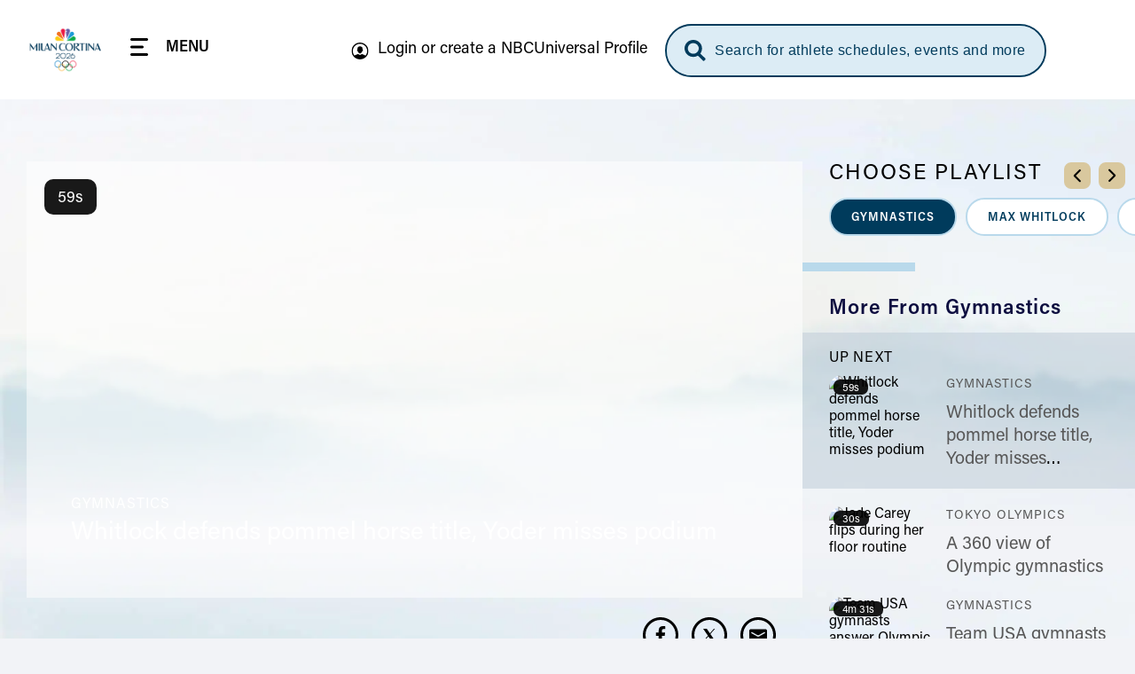

--- FILE ---
content_type: text/html, application/json
request_url: https://geo.nbcsports.com/
body_size: 439
content:
{"continent" : "NA", "country_code" : "US", "region_code" : "OH", "city" : "COLUMBUS", "dma" : "535", "msa" : "1840", "pmsa" : "", "areacode" : "614", "lat" : "39.9614", "long" : "-82.9988", "county" : "FRANKLIN", "timezone" : "EST", "zip" : "43085+43201-43207+43209-43224+43226-43232+43234-43236+43240+43251+43260+43266+43268+43270-43272+43279+43287+43291", "military" : "false", "xffip" : "18.222.197.124","fips" : "39049"}

--- FILE ---
content_type: image/svg+xml
request_url: https://www.nbcolympics.com/themes/custom/rings/vue/src/assets/img/icon-milan-facebook.svg
body_size: 39
content:
<svg width="40" height="40" viewBox="0 0 40 40" fill="none" xmlns="http://www.w3.org/2000/svg">
<path fill-rule="evenodd" clip-rule="evenodd" d="M20 37C29.3888 37 37 29.3888 37 20C37 10.6112 29.3888 3 20 3C10.6112 3 3 10.6112 3 20C3 29.3888 10.6112 37 20 37ZM20 40C31.0457 40 40 31.0457 40 20C40 8.9543 31.0457 0 20 0C8.9543 0 0 8.9543 0 20C0 31.0457 8.9543 40 20 40Z" fill="black"/>
<path d="M25.1942 10.1442V13.3173H23.3072C21.8288 13.3173 21.5524 14.0264 21.5524 15.0481V17.3197H25.074L24.6052 20.8774H21.5524V30H17.8745V20.8774H14.8096V17.3197H17.8745V14.6995C17.8745 11.6587 19.7375 10 22.4538 10C23.7519 10 24.8697 10.0962 25.1942 10.1442Z" fill="black"/>
</svg>
